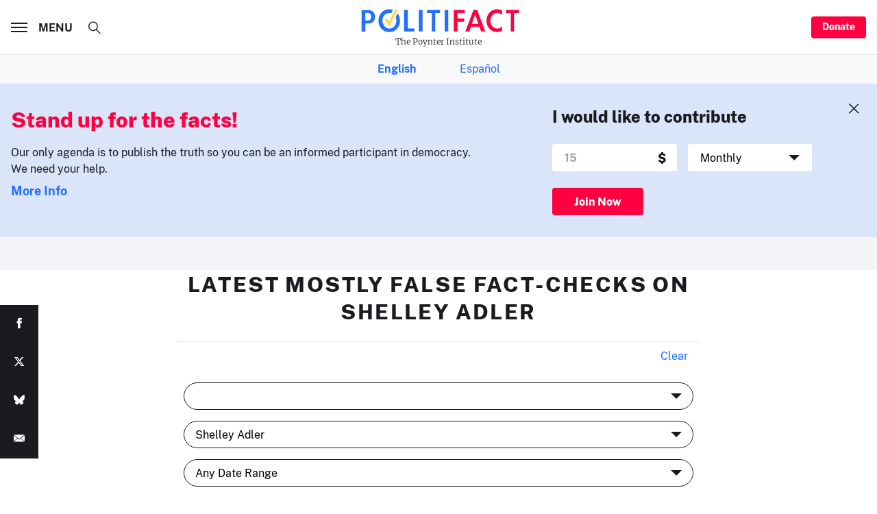

--- FILE ---
content_type: text/html; charset=utf-8
request_url: https://www.google.com/recaptcha/api2/aframe
body_size: 268
content:
<!DOCTYPE HTML><html><head><meta http-equiv="content-type" content="text/html; charset=UTF-8"></head><body><script nonce="mn-H8DJ1IM_rP9k3hoZNgQ">/** Anti-fraud and anti-abuse applications only. See google.com/recaptcha */ try{var clients={'sodar':'https://pagead2.googlesyndication.com/pagead/sodar?'};window.addEventListener("message",function(a){try{if(a.source===window.parent){var b=JSON.parse(a.data);var c=clients[b['id']];if(c){var d=document.createElement('img');d.src=c+b['params']+'&rc='+(localStorage.getItem("rc::a")?sessionStorage.getItem("rc::b"):"");window.document.body.appendChild(d);sessionStorage.setItem("rc::e",parseInt(sessionStorage.getItem("rc::e")||0)+1);localStorage.setItem("rc::h",'1762470121754');}}}catch(b){}});window.parent.postMessage("_grecaptcha_ready", "*");}catch(b){}</script></body></html>